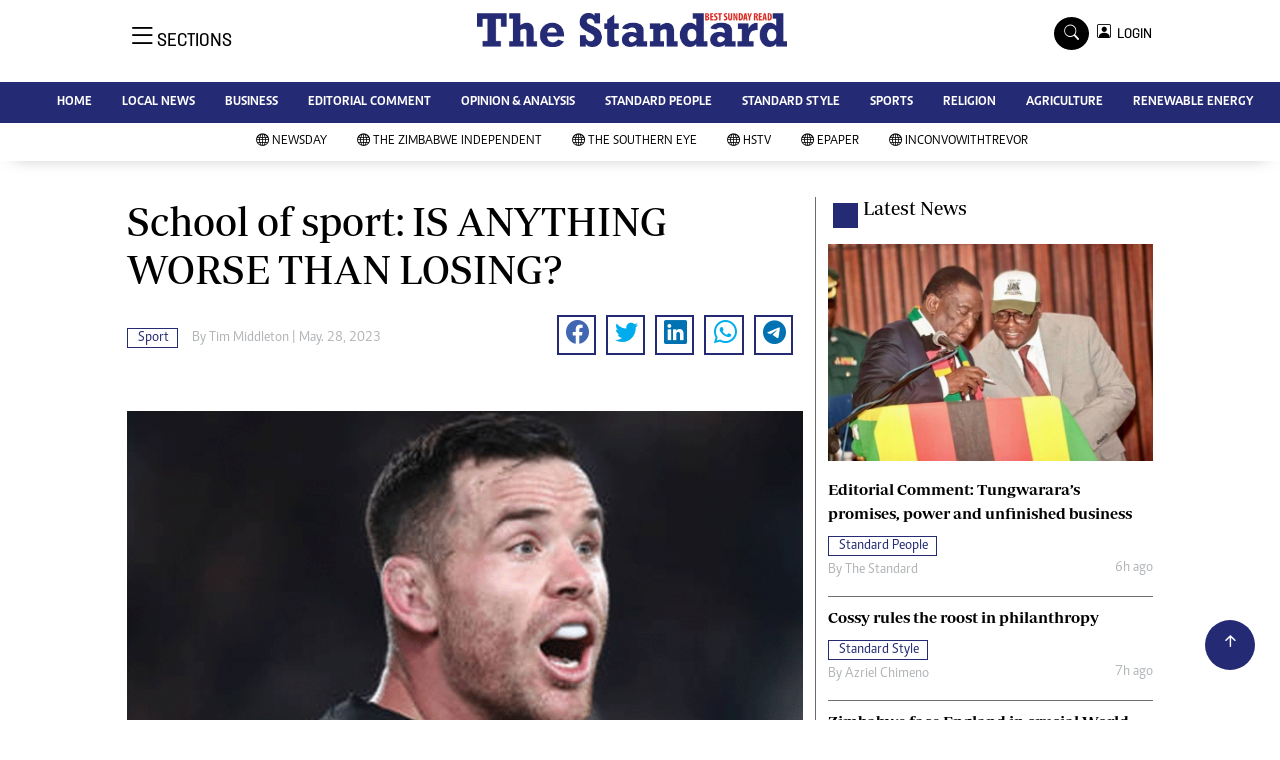

--- FILE ---
content_type: text/html; charset=utf-8
request_url: https://www.google.com/recaptcha/api2/aframe
body_size: 266
content:
<!DOCTYPE HTML><html><head><meta http-equiv="content-type" content="text/html; charset=UTF-8"></head><body><script nonce="iCsIpiu-Z8AXGJhsiRUOpg">/** Anti-fraud and anti-abuse applications only. See google.com/recaptcha */ try{var clients={'sodar':'https://pagead2.googlesyndication.com/pagead/sodar?'};window.addEventListener("message",function(a){try{if(a.source===window.parent){var b=JSON.parse(a.data);var c=clients[b['id']];if(c){var d=document.createElement('img');d.src=c+b['params']+'&rc='+(localStorage.getItem("rc::a")?sessionStorage.getItem("rc::b"):"");window.document.body.appendChild(d);sessionStorage.setItem("rc::e",parseInt(sessionStorage.getItem("rc::e")||0)+1);localStorage.setItem("rc::h",'1768730567181');}}}catch(b){}});window.parent.postMessage("_grecaptcha_ready", "*");}catch(b){}</script></body></html>